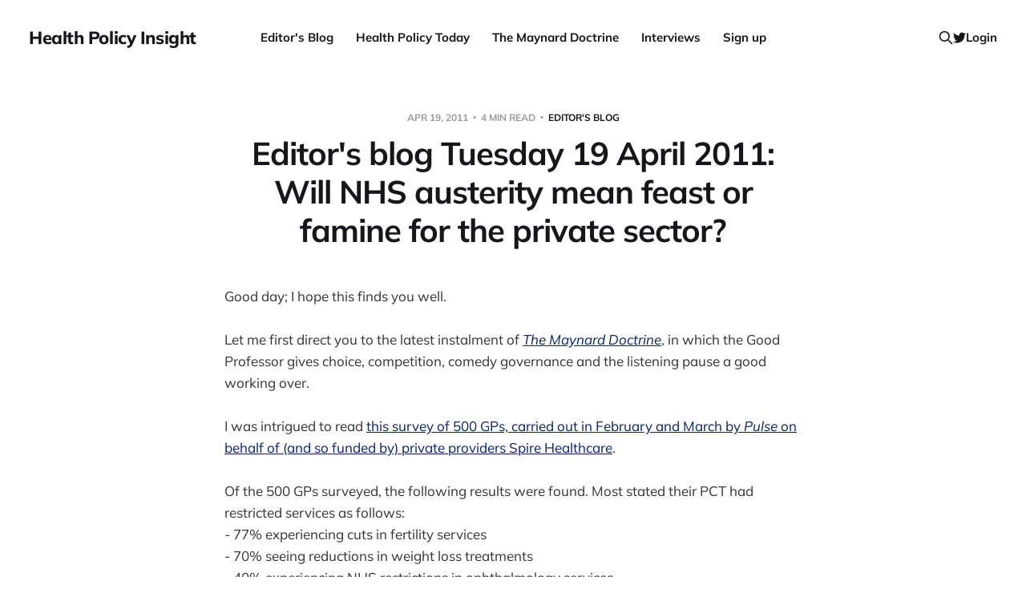

--- FILE ---
content_type: text/html; charset=utf-8
request_url: https://www.healthpolicyinsight.com/editors-blog-tuesday-19-april-2011--will-nhs-austerity-mean-feast-or-famine-for-the-private-sector-/
body_size: 8898
content:
<!DOCTYPE html>
<html lang="en">

<head>
    <meta charset="utf-8">
    <meta name="viewport" content="width=device-width, initial-scale=1">
    <title>Editor&#x27;s blog Tuesday 19 April 2011: Will NHS austerity mean feast or famine for the private sector?</title>

    <link rel="stylesheet" href="https://www.healthpolicyinsight.com/assets/built/screen.css?v=fc4fb0f8ba">

    <link rel="icon" href="https://www.healthpolicyinsight.com/content/images/size/w256h256/2021/06/android-chrome-512x512-3.png" type="image/png">
    <link rel="canonical" href="https://www.healthpolicyinsight.com/editors-blog-tuesday-19-april-2011--will-nhs-austerity-mean-feast-or-famine-for-the-private-sector-/">
    <meta name="referrer" content="no-referrer-when-downgrade">
    
    <meta property="og:site_name" content="Health Policy Insight">
    <meta property="og:type" content="article">
    <meta property="og:title" content="Editor&#x27;s blog Tuesday 19 April 2011: Will NHS austerity mean feast or famine for the private sector?">
    <meta property="og:description" content="Good day; I hope this finds you well.

Let me first direct you to the latest instalment of The Maynard Doctrine
[”http://www.healthpolicyinsight.com/?q&#x3D;node/1066], in which the Good Professor
gives choice, competition, comedy governance and the listening pause a good
working over.

I was intrigued to">
    <meta property="og:url" content="https://www.healthpolicyinsight.com/editors-blog-tuesday-19-april-2011--will-nhs-austerity-mean-feast-or-famine-for-the-private-sector-/">
    <meta property="og:image" content="https://www.healthpolicyinsight.com/content/images/2021/07/Andy-Cowper-colour-2.jpg">
    <meta property="article:published_time" content="2011-04-19T13:19:17.000Z">
    <meta property="article:modified_time" content="2011-04-19T13:19:17.000Z">
    <meta property="article:tag" content="Editor&amp;#x27;s Blog">
    
    <meta name="twitter:card" content="summary_large_image">
    <meta name="twitter:title" content="Editor&#x27;s blog Tuesday 19 April 2011: Will NHS austerity mean feast or famine for the private sector?">
    <meta name="twitter:description" content="Good day; I hope this finds you well.

Let me first direct you to the latest instalment of The Maynard Doctrine
[”http://www.healthpolicyinsight.com/?q&#x3D;node/1066], in which the Good Professor
gives choice, competition, comedy governance and the listening pause a good
working over.

I was intrigued to">
    <meta name="twitter:url" content="https://www.healthpolicyinsight.com/editors-blog-tuesday-19-april-2011--will-nhs-austerity-mean-feast-or-famine-for-the-private-sector-/">
    <meta name="twitter:image" content="https://www.healthpolicyinsight.com/content/images/2021/07/Andy-Cowper-colour-1.jpg">
    <meta name="twitter:label1" content="Written by">
    <meta name="twitter:data1" content="Mr Andy Cowper">
    <meta name="twitter:label2" content="Filed under">
    <meta name="twitter:data2" content="Editor&#x27;s Blog">
    <meta name="twitter:site" content="@HPIAndyCowper">
    <meta name="twitter:creator" content="@HPIAndyCowper">
    <meta property="og:image:width" content="1200">
    <meta property="og:image:height" content="627">
    
    <script type="application/ld+json">
{
    "@context": "https://schema.org",
    "@type": "Article",
    "publisher": {
        "@type": "Organization",
        "name": "Health Policy Insight",
        "url": "https://www.healthpolicyinsight.com/",
        "logo": {
            "@type": "ImageObject",
            "url": "https://www.healthpolicyinsight.com/content/images/size/w256h256/2021/06/android-chrome-512x512-3.png",
            "width": 60,
            "height": 60
        }
    },
    "author": {
        "@type": "Person",
        "name": "Mr Andy Cowper",
        "image": {
            "@type": "ImageObject",
            "url": "https://www.healthpolicyinsight.com/content/images/2021/06/android-chrome-512x512-2.png",
            "width": 512,
            "height": 512
        },
        "url": "https://www.healthpolicyinsight.com/author/mr-andy-cowper/",
        "sameAs": [
            "https://x.com/HPIAndyCowper"
        ]
    },
    "headline": "Editor&#x27;s blog Tuesday 19 April 2011: Will NHS austerity mean feast or famine for the private sector?",
    "url": "https://www.healthpolicyinsight.com/editors-blog-tuesday-19-april-2011--will-nhs-austerity-mean-feast-or-famine-for-the-private-sector-/",
    "datePublished": "2011-04-19T13:19:17.000Z",
    "dateModified": "2011-04-19T13:19:17.000Z",
    "keywords": "Editor's Blog",
    "description": "Good day; I hope this finds you well.\n\nLet me first direct you to the latest instalment of The Maynard Doctrine\n[”http://www.healthpolicyinsight.com/?q&#x3D;node/1066], in which the Good Professor\ngives choice, competition, comedy governance and the listening pause a good\nworking over.\n\nI was intrigued to read this survey of 500 GPs, carried out in February and\nMarch by Pulse on behalf of (and so funded by) private providers Spire\nHealthcare [http://www.spirehealthcare.com/Corporate-News/GP/].\n\nOf th",
    "mainEntityOfPage": "https://www.healthpolicyinsight.com/editors-blog-tuesday-19-april-2011--will-nhs-austerity-mean-feast-or-famine-for-the-private-sector-/"
}
    </script>

    <meta name="generator" content="Ghost 6.12">
    <link rel="alternate" type="application/rss+xml" title="Health Policy Insight" href="https://www.healthpolicyinsight.com/rss/">
    <script defer src="https://cdn.jsdelivr.net/ghost/portal@~2.56/umd/portal.min.js" data-i18n="true" data-ghost="https://www.healthpolicyinsight.com/" data-key="a4500be5ad765548de61f81c85" data-api="https://health-policy-insight.ghost.io/ghost/api/content/" data-locale="en" crossorigin="anonymous"></script><style id="gh-members-styles">.gh-post-upgrade-cta-content,
.gh-post-upgrade-cta {
    display: flex;
    flex-direction: column;
    align-items: center;
    font-family: -apple-system, BlinkMacSystemFont, 'Segoe UI', Roboto, Oxygen, Ubuntu, Cantarell, 'Open Sans', 'Helvetica Neue', sans-serif;
    text-align: center;
    width: 100%;
    color: #ffffff;
    font-size: 16px;
}

.gh-post-upgrade-cta-content {
    border-radius: 8px;
    padding: 40px 4vw;
}

.gh-post-upgrade-cta h2 {
    color: #ffffff;
    font-size: 28px;
    letter-spacing: -0.2px;
    margin: 0;
    padding: 0;
}

.gh-post-upgrade-cta p {
    margin: 20px 0 0;
    padding: 0;
}

.gh-post-upgrade-cta small {
    font-size: 16px;
    letter-spacing: -0.2px;
}

.gh-post-upgrade-cta a {
    color: #ffffff;
    cursor: pointer;
    font-weight: 500;
    box-shadow: none;
    text-decoration: underline;
}

.gh-post-upgrade-cta a:hover {
    color: #ffffff;
    opacity: 0.8;
    box-shadow: none;
    text-decoration: underline;
}

.gh-post-upgrade-cta a.gh-btn {
    display: block;
    background: #ffffff;
    text-decoration: none;
    margin: 28px 0 0;
    padding: 8px 18px;
    border-radius: 4px;
    font-size: 16px;
    font-weight: 600;
}

.gh-post-upgrade-cta a.gh-btn:hover {
    opacity: 0.92;
}</style><script async src="https://js.stripe.com/v3/"></script>
    <script defer src="https://cdn.jsdelivr.net/ghost/sodo-search@~1.8/umd/sodo-search.min.js" data-key="a4500be5ad765548de61f81c85" data-styles="https://cdn.jsdelivr.net/ghost/sodo-search@~1.8/umd/main.css" data-sodo-search="https://health-policy-insight.ghost.io/" data-locale="en" crossorigin="anonymous"></script>
    
    <link href="https://www.healthpolicyinsight.com/webmentions/receive/" rel="webmention">
    <script defer src="/public/cards.min.js?v=fc4fb0f8ba"></script>
    <link rel="stylesheet" type="text/css" href="/public/cards.min.css?v=fc4fb0f8ba">
    <script defer src="/public/member-attribution.min.js?v=fc4fb0f8ba"></script>
    <script defer src="/public/ghost-stats.min.js?v=fc4fb0f8ba" data-stringify-payload="false" data-datasource="analytics_events" data-storage="localStorage" data-host="https://www.healthpolicyinsight.com/.ghost/analytics/api/v1/page_hit"  tb_site_uuid="704e1f49-4351-4a3f-ab92-f44773fd41b8" tb_post_uuid="75278b2a-1cd3-4734-8cf6-5d8d1e3f4033" tb_post_type="post" tb_member_uuid="undefined" tb_member_status="undefined"></script><style>:root {--ghost-accent-color: #05226c;}</style>
    <style>
    .menu-item.badge {
        display: none;
    }
</style>
</head>

<body class="post-template tag-editors-blog is-head-b--n--a">
<div class="site">

    <header id="gh-head" class="gh-head gh-outer">
    <div class="gh-head-inner">

        <div class="gh-head-brand">
            <div class="gh-head-brand-wrapper">
                <a class="gh-head-logo" href="https://www.healthpolicyinsight.com">
                        Health Policy Insight
                </a>
            </div>
            <button class="gh-search gh-icon-btn" data-ghost-search><svg xmlns="http://www.w3.org/2000/svg" fill="none" viewBox="0 0 24 24" stroke="currentColor" stroke-width="2" width="20" height="20"><path stroke-linecap="round" stroke-linejoin="round" d="M21 21l-6-6m2-5a7 7 0 11-14 0 7 7 0 0114 0z"></path></svg></button>
            <button class="gh-burger"></button>
        </div>

        <nav class="gh-head-menu">
            <ul class="nav">
    <li class="nav-editors-blog"><a href="https://www.healthpolicyinsight.com/tag/editors-blog/">Editor&#x27;s Blog</a></li>
    <li class="nav-health-policy-today"><a href="https://www.healthpolicyinsight.com/tag/health-policy-today/">Health Policy Today</a></li>
    <li class="nav-the-maynard-doctrine"><a href="https://www.healthpolicyinsight.com/tag/the-maynard-doctrine/">The Maynard Doctrine</a></li>
    <li class="nav-interviews"><a href="https://www.healthpolicyinsight.com/tag/interviews/">Interviews</a></li>
    <li class="nav-sign-up"><a href="#/portal/signup/">Sign up</a></li>
</ul>

        </nav>

        <div class="gh-head-actions">
            <button class="gh-search gh-icon-btn" data-ghost-search><svg xmlns="http://www.w3.org/2000/svg" fill="none" viewBox="0 0 24 24" stroke="currentColor" stroke-width="2" width="20" height="20"><path stroke-linecap="round" stroke-linejoin="round" d="M21 21l-6-6m2-5a7 7 0 11-14 0 7 7 0 0114 0z"></path></svg></button>
            <div class="social">
                    <a class="social-item social-item-twitter" href="https://x.com/HPIAndyCowper" target="_blank" rel="noopener noreferrer" aria-label="Twitter">
                        <svg class="icon" viewBox="0 0 24 24" xmlns="http://www.w3.org/2000/svg"><path d="M23.954 4.569c-.885.389-1.83.654-2.825.775 1.014-.611 1.794-1.574 2.163-2.723-.951.555-2.005.959-3.127 1.184-.896-.959-2.173-1.559-3.591-1.559-2.717 0-4.92 2.203-4.92 4.917 0 .39.045.765.127 1.124C7.691 8.094 4.066 6.13 1.64 3.161c-.427.722-.666 1.561-.666 2.475 0 1.71.87 3.213 2.188 4.096-.807-.026-1.566-.248-2.228-.616v.061c0 2.385 1.693 4.374 3.946 4.827-.413.111-.849.171-1.296.171-.314 0-.615-.03-.916-.086.631 1.953 2.445 3.377 4.604 3.417-1.68 1.319-3.809 2.105-6.102 2.105-.39 0-.779-.023-1.17-.067 2.189 1.394 4.768 2.209 7.557 2.209 9.054 0 13.999-7.496 13.999-13.986 0-.209 0-.42-.015-.63.961-.689 1.8-1.56 2.46-2.548l-.047-.02z"/></svg>                    </a>
            </div>
                <button class="button-text menu-item members-login" data-portal="signin">Login</button>
        </div>

    </div>
    </header>


    <div class="site-content">
        
<main class="site-main">

        <article class="single post tag-editors-blog no-image">

    <header class="single-header gh-canvas">
        <div class="single-meta">
            <span class="single-meta-item single-meta-date">
                <time datetime="2011-04-19">
                    Apr 19, 2011
                </time>
            </span>
            <span class="single-meta-item single-meta-length">
                4 min read
            </span>
                <span class="single-meta-item single-meta-tag">
                    <a class="post-tag post-tag-editors-blog" href="/tag/editors-blog/">Editor&#x27;s Blog</a>
                </span>
        </div>

        <h1 class="single-title">Editor&#x27;s blog Tuesday 19 April 2011: Will NHS austerity mean feast or famine for the private sector?</h1>


    </header>

    <div class="single-content gh-content gh-canvas">
        <p>Good day; I hope this finds you well.<br><br>Let me first direct you to the latest instalment of <a href="”http://www.healthpolicyinsight.com/?q=node/1066"><i>The Maynard Doctrine</i></a>, in which the Good Professor gives choice, competition, comedy governance and the listening pause a good working over.<br><br>I was intrigued to read <a href="http://www.spirehealthcare.com/Corporate-News/GP/?ref=healthpolicyinsight.com">this survey of 500 GPs, carried out in February and March by <i>Pulse</i> on behalf of (and so funded by) private providers Spire Healthcare</a>.<br><br>Of the 500 GPs surveyed, the following results were found. Most stated their PCT had restricted services as follows:<br>-	77% experiencing cuts in fertility services<br>-	70% seeing reductions in weight loss treatments<br>-	40% experiencing NHS restrictions in ophthalmology services. <br>-	30% had witnessed restrictions imposed on orthopaedic services.<br><br><b>......................................................................</b><br><br><b><a href="http://www.healthpolicyinsight.com/?q=node/1063">Click here for details of 'The limits of satire meet Dadaist policy - Andrew ‘Transport’ Lansley apologises to the nation for its stupid failure to grasp his genius', via subscription-based <i>Health Policy Intelligence</i>.</a></b><br><br><b>......................................................................</b><br><br><b>Are you waiting comfortably?</b><br>Survey responses also found that these 500 GPs reported that, <br>-	54% are seeing waiting times increasing for musculoskeletal work <br>-	42% are witnessing a rise in waiting times for NHS neurology treatment<br>-	29% are experiencing delays in cardiology<br>-	28% are seeing waiting times increase in ophthalmology.<br>-	10% have seen waiting times increase for oncology<br>-	6% are even experiencing NHS restrictions on cancer care. <br><br><br>It also discovered that:<br>-	22% of GPs are likely to refer patients to the private sector for this type of treatment (cancer).<br>-	39% of GPs are seeing an increase in patients asking about privately-funded treatment<br>-	31% plan to make more private referrals this year<br>-	60% of GPs would privately refer if treatment isn't available on the NHS<br>-	57% are unaware of the procedures no longer funded by their PCT<br>-	43% have concerns over the care offered by the NHS<br>-	49% of all GPs ask their patients if they have private medical insurance (stated incorrectly as all – relates only to the 500 GPs surveyed)<br>-	61% of GPs would be more likely to refer privately if there was better access to health insurance<br>-	40% believe lack of take-up of insurance is the biggest barrier to referral<br><br>These figures are interesting. They are not very surprising at a time of NHS funding slowdown that has been predictable since the autumn of 2007, but they are interesting.<br><br><b>Who are Spire?</b><br>Spire is the rebranded name given by private equity firm Cinven to a hospital group which has grown from 25 of the former BUPA Hospitals, which <a href="”http://business.timesonline.co.uk/tol/business/industry_sectors/health/article2441744.ece">Cinven bought in September 2007</a>. <br><br>Spire’s last half-year report (which <a href="”http://www.spirehealthcare.com/about-spire-healthcare/Annual-Report-and-Accounts/">their website states was produced in June 2010</a>, but which <a href="”http://www.spirehealthcare.com/ImageFiles/--%20CORPORATE/Annual%20reports/halfyearstatementFINAL.pdf">within the document is dated September 2010</a> is funkily titled, <i>‘Continued revenue growth and efficiency improvement’</i>. <br><br>It reveals that Spire have 37 hospitals in UK and 1,935 beds, and the half-year document states, <b><i>”as expected, Private Medical Insured (PMI) hospital activity contracted slightly in the first half of the year, consistent with fewer lives being covered by insurers during the recession. We forecast demand from PMI patients to recover into 2011.</i></b><br><br><b><i>“Self-pay patient volumes began to increase year-on-year from late 2009 and this positive trend has continued in the first half of 2010, in line with the improving economy and consumer confidence.</i></b><br><br><b><i>“NHS activity continues to be a useful source of additional volume, however, we are careful to manage the capacity we offer to the NHS so as not to undermine our core service to private patients.</i></b><br><br><b><i>At the half year point revenues were up 4% on prior year and we are trading in line with our full year plan”</i></b>.<br><br><b>So what is happening to the private market?</b><br>It’s not wholly clear what is happening to the private medical market in the UK. It is instructive to look at <a href="”http://www.bupa.com/jahia/webdav/site/bupacom/shared/Documents/PDFs/financial-information/2010-full-year-financial-results.pdf">insurer BUPA’s last set of figures</a>.<br><br>BUPA sustained <b><i>“Impairments to Health Dialog and Bupa Home Healthcare due to sustained weak economic conditions and uncertainty over healthcare reforms in the US and UK“</i></b>. The latter created a £250 million impairment charge. <i>The Guardian</i><a href="http://www.guardian.co.uk/business/2011/mar/08/bupa-profits-fall-cuts-bite?ref=healthpolicyinsight.com">reported of the figures</a> that BUPA had <i><b>“20,000 fewer UK customers than in 2009 as companies slashed health benefits available to senior employees, and individual membership headed south. The company said there were signs a tough financial environment was hitting the middle classes and that managers could no longer take health perks for granted”</b></i>.<br><br>It is also instructive to look at <a href="http://www.ifaonline.co.uk/cover/news/1932134/private-hospitals-increasingly-dependent-nhs-laing-buisson?ref=healthpolicyinsight.com">this report from <i>IFA Online</i>, a publication for independent financial advisers</a>. Written in December 2010, it uses the respected <a href="”http://www.laingbuisson.co.uk/MarketReports/AvailableReports/tabid/570/CategoryID/7/List/1/Level/1/ProductID/434/Default.aspx?SortField=DateCreated+DESC%2cProductName">Laing &amp; Buisson Healthcare Market Review 2010-11</a> to show that private hospitals are becoming more dependent on providing NHS services as private medical insurance activity continues to fall.<br><br>While the private hospitals sector enjoyed a 7.5% rise in sales to £3.76 billion in 2009, the report points out that <b><i>“its reliance on NHS services grew almost four-fold over the previous two years. 22% of mainstream independent hospital activity was paid by the NHS in 2009, compared with just 6% in 2007 (55900 cases)”</i></b>.<br><br>The report also shows that insurance and self-pay had been hit. <b><i>“In 2009 private medical insurance contributed 625,000 cases, just 64.1% of the workload for independent hospitals, down from almost three-quarters (73.8%, 655,700 procedures) in 2007.</i></b><br><br><b><i>“Self-paying patients suffered a similar fall from 172,300 patients (19.4% of the total) to 127,800 (just 13.1%)”</i></b>. The <i>IFA Online</i> report concludes that while 2010 data was not available at the time of writing, <b><i>“it is believed that medical insurance and self-paid activity has stabilised”</i></b>.<br><br>So.<br><br>The economic recovery is anaemic, and VAT has gone to 20% while fuel prices are high. This means that the prices of most things are rising.<br><br>And the NHS has been a very important provider of business to private hospitals, which may now not continue.<br><br>And yet the private insurance market expects private medical insurance to recover.<br><br>And private care providers expect self-pay to recover.<br><br>I wonder if there might not be a touch of optimism at work here? Or seeking to bring about climate change?<br><br>It will be very interesting to look out for Spire Healthcare’s next Annual Report.<br></p>
    </div>

    <div class="gh-canvas">
    <footer class="single-footer">

        <div class="single-footer-left">
            <div class="navigation navigation-previous">
                <a class="navigation-link" href="/the-maynard-doctrine--snot-rite-/" aria-label="Previous post">
                    <span class="navigation-icon"><svg class="icon" xmlns="http://www.w3.org/2000/svg" viewBox="0 0 32 32">
    <path d="M26.667 14.667v2.667h-16L18 24.667l-1.893 1.893L5.547 16l10.56-10.56L18 7.333l-7.333 7.333h16z"></path>
</svg></span>
                </a>
            </div>
        </div>

        <div class="single-footer-middle">
            <div class="single-footer-top">
                <h3 class="single-footer-title">Published by:</h3>
                <div class="author-list">
                        <div class="author-image-placeholder u-placeholder square">
                            <a href="/author/mr-andy-cowper/" title="Mr Andy Cowper">
                                    <img class="author-image u-object-fit" src="/content/images/size/w150/2021/06/android-chrome-512x512-2.png" alt="Mr Andy Cowper" loading="lazy">
                            </a>
                        </div>
                </div>
            </div>
        </div>

        <div class="single-footer-right">
            <div class="navigation navigation-next">
                <a class="navigation-link" href="/editors-blog-wednesday-20-april-2011--kings-fund-launches-quarterly-nhs-performance-review/" aria-label="Next post">
                    <span class="navigation-icon"><svg class="icon" xmlns="http://www.w3.org/2000/svg" viewBox="0 0 32 32">
    <path d="M5.333 14.667v2.667h16L14 24.667l1.893 1.893L26.453 16 15.893 5.44 14 7.333l7.333 7.333h-16z"></path>
</svg></span>
                </a>
            </div>
        </div>

    </footer>
    </div>

</article>
            <section class="related-wrapper gh-canvas">
        <h3 class="related-title">You might also like...</h3>
        <div class="post-feed related-feed">
                <article class="feed post no-image" data-month="July 2021">

    <div class="feed-calendar">
        <div class="feed-calendar-month">
            Jul
        </div>
        <div class="feed-calendar-day">
            09
        </div>
    </div>

        <div class="feed-image u-placeholder rectangle">
        </div>

    <div class="feed-wrapper">
        <h2 class="feed-title">Editorial Friday 9 July 2021: What the remaining NHS England leadership candidates must consider</h2>
            <div class="feed-excerpt">It seems as if the candidate pool has reduced to three in the race to succeed
NHS England chief executive</div>
        <div class="feed-right">
            <time class="feed-date" datetime="2021-07-09">
                Jul 9, 2021
            </time>
            <div class="feed-visibility feed-visibility-public">
                <svg class="icon" xmlns="http://www.w3.org/2000/svg" viewBox="0 0 32 32">
    <path d="M16 23.027L24.24 28l-2.187-9.373 7.28-6.307-9.587-.827-3.747-8.827-3.747 8.827-9.587.827 7.267 6.307L7.759 28l8.24-4.973z"></path>
</svg>            </div>
                <div class="feed-length">
                    3 min read
                </div>
            <div class="feed-icon">
                <svg class="icon" xmlns="http://www.w3.org/2000/svg" viewBox="0 0 32 32">
    <path d="M11.453 22.107L17.56 16l-6.107-6.12L13.333 8l8 8-8 8-1.88-1.893z"></path>
</svg>            </div>
        </div>
    </div>

    <a class="u-permalink" href="/editorial-friday-9-july-2021-what-the-remaining-nhs-england-leadership-candidates-must-consider/" aria-label="Editorial Friday 9 July 2021: What the remaining NHS England leadership candidates must consider"></a>

</article>                <article class="feed post no-image" data-month="June 2021">

    <div class="feed-calendar">
        <div class="feed-calendar-month">
            Jun
        </div>
        <div class="feed-calendar-day">
            11
        </div>
    </div>

        <div class="feed-image u-placeholder rectangle">
        </div>

    <div class="feed-wrapper">
        <h2 class="feed-title">Editorial Friday 11 June 2021: USA&#x27;s FDA orders recall of Innova lateral flow tests</h2>
            <div class="feed-excerpt">Ooops.

The US Food and Drug Administration yesterday asked Innova to stop sales of its
Innova SARS-CoV-2 Antigen Rapid Qualitative</div>
        <div class="feed-right">
            <time class="feed-date" datetime="2021-06-11">
                Jun 11, 2021
            </time>
            <div class="feed-visibility feed-visibility-public">
                <svg class="icon" xmlns="http://www.w3.org/2000/svg" viewBox="0 0 32 32">
    <path d="M16 23.027L24.24 28l-2.187-9.373 7.28-6.307-9.587-.827-3.747-8.827-3.747 8.827-9.587.827 7.267 6.307L7.759 28l8.24-4.973z"></path>
</svg>            </div>
                <div class="feed-length">
                    2 min read
                </div>
            <div class="feed-icon">
                <svg class="icon" xmlns="http://www.w3.org/2000/svg" viewBox="0 0 32 32">
    <path d="M11.453 22.107L17.56 16l-6.107-6.12L13.333 8l8 8-8 8-1.88-1.893z"></path>
</svg>            </div>
        </div>
    </div>

    <a class="u-permalink" href="/editorial-friday-11-june-2021-usas-fda-orders-recall-of-innova-lateral-flow-tests/" aria-label="Editorial Friday 11 June 2021: USA&#x27;s FDA orders recall of Innova lateral flow tests"></a>

</article>                <article class="feed post no-image" data-month="June 2021">

    <div class="feed-calendar">
        <div class="feed-calendar-month">
            Jun
        </div>
        <div class="feed-calendar-day">
            07
        </div>
    </div>

        <div class="feed-image u-placeholder rectangle">
        </div>

    <div class="feed-wrapper">
        <h2 class="feed-title">Editorial Monday 7 June 2021: NHS Improvement chair Baroness Dido Harding interviewed on &#x27;Woman&#x27;s Hour&#x27;</h2>
            <div class="feed-excerpt">NHS Improvement chair Baroness Dido Harding on Woman’s Hour
[https://www.bbc.co.uk/programmes/m000wrlq]: a rough transcript.</div>
        <div class="feed-right">
            <time class="feed-date" datetime="2021-06-07">
                Jun 7, 2021
            </time>
            <div class="feed-visibility feed-visibility-public">
                <svg class="icon" xmlns="http://www.w3.org/2000/svg" viewBox="0 0 32 32">
    <path d="M16 23.027L24.24 28l-2.187-9.373 7.28-6.307-9.587-.827-3.747-8.827-3.747 8.827-9.587.827 7.267 6.307L7.759 28l8.24-4.973z"></path>
</svg>            </div>
                <div class="feed-length">
                    7 min read
                </div>
            <div class="feed-icon">
                <svg class="icon" xmlns="http://www.w3.org/2000/svg" viewBox="0 0 32 32">
    <path d="M11.453 22.107L17.56 16l-6.107-6.12L13.333 8l8 8-8 8-1.88-1.893z"></path>
</svg>            </div>
        </div>
    </div>

    <a class="u-permalink" href="/editorial-monday-7-june-2021-nhs-improvement-chair-baroness-dido-harding-interviewed-on-womans-hour/" aria-label="Editorial Monday 7 June 2021: NHS Improvement chair Baroness Dido Harding interviewed on &#x27;Woman&#x27;s Hour&#x27;"></a>

</article>                <article class="feed post no-image" data-month="May 2021">

    <div class="feed-calendar">
        <div class="feed-calendar-month">
            May
        </div>
        <div class="feed-calendar-day">
            28
        </div>
    </div>

        <div class="feed-image u-placeholder rectangle">
        </div>

    <div class="feed-wrapper">
        <h2 class="feed-title">Editorial Wednesday 26 May 2021: The People’s Dominic Show</h2>
            <div class="feed-excerpt">It’s The People’s Dominic Show day.

The PM’s former chief advisor is giving evidence to the Commons</div>
        <div class="feed-right">
            <time class="feed-date" datetime="2021-05-28">
                May 28, 2021
            </time>
            <div class="feed-visibility feed-visibility-public">
                <svg class="icon" xmlns="http://www.w3.org/2000/svg" viewBox="0 0 32 32">
    <path d="M16 23.027L24.24 28l-2.187-9.373 7.28-6.307-9.587-.827-3.747-8.827-3.747 8.827-9.587.827 7.267 6.307L7.759 28l8.24-4.973z"></path>
</svg>            </div>
                <div class="feed-length">
                    25 min read
                </div>
            <div class="feed-icon">
                <svg class="icon" xmlns="http://www.w3.org/2000/svg" viewBox="0 0 32 32">
    <path d="M11.453 22.107L17.56 16l-6.107-6.12L13.333 8l8 8-8 8-1.88-1.893z"></path>
</svg>            </div>
        </div>
    </div>

    <a class="u-permalink" href="/editorial-wednesday-26-may-2021--the-peoples-dominic-show/" aria-label="Editorial Wednesday 26 May 2021: The People’s Dominic Show"></a>

</article>                <article class="feed post no-image" data-month="May 2021">

    <div class="feed-calendar">
        <div class="feed-calendar-month">
            May
        </div>
        <div class="feed-calendar-day">
            25
        </div>
    </div>

        <div class="feed-image u-placeholder rectangle">
        </div>

    <div class="feed-wrapper">
        <h2 class="feed-title">Editorial Tuesday 25 May 2021: The new 2021 lockdown trend</h2>
            <div class="feed-excerpt">Excuse me?

Actually announcing new lockdown restrictions? Out loud, in the real world?
(Always fashionably too late, obvs.)

Oh pur-lease,</div>
        <div class="feed-right">
            <time class="feed-date" datetime="2021-05-25">
                May 25, 2021
            </time>
            <div class="feed-visibility feed-visibility-public">
                <svg class="icon" xmlns="http://www.w3.org/2000/svg" viewBox="0 0 32 32">
    <path d="M16 23.027L24.24 28l-2.187-9.373 7.28-6.307-9.587-.827-3.747-8.827-3.747 8.827-9.587.827 7.267 6.307L7.759 28l8.24-4.973z"></path>
</svg>            </div>
                <div class="feed-length">
                    1 min read
                </div>
            <div class="feed-icon">
                <svg class="icon" xmlns="http://www.w3.org/2000/svg" viewBox="0 0 32 32">
    <path d="M11.453 22.107L17.56 16l-6.107-6.12L13.333 8l8 8-8 8-1.88-1.893z"></path>
</svg>            </div>
        </div>
    </div>

    <a class="u-permalink" href="/editorial-tuesday-25-may-2021--the-new-2021-lockdown-trend/" aria-label="Editorial Tuesday 25 May 2021: The new 2021 lockdown trend"></a>

</article>        </div>
    </section>

        
</main>
    </div>

    <footer class="gh-foot gh-outer">
        <div class="gh-foot-inner gh-inner">
            <div class="gh-copyright">
                Health Policy Insight © 2026
            </div>
            <nav class="gh-foot-menu">
                
            </nav>
            <div class="gh-powered-by">
                <a href="https://ghost.org/" target="_blank" rel="noopener">Powered by Ghost</a>
            </div>
        </div>
    </footer>

</div>

    <div class="pswp" tabindex="-1" role="dialog" aria-hidden="true">
    <div class="pswp__bg"></div>

    <div class="pswp__scroll-wrap">
        <div class="pswp__container">
            <div class="pswp__item"></div>
            <div class="pswp__item"></div>
            <div class="pswp__item"></div>
        </div>

        <div class="pswp__ui pswp__ui--hidden">
            <div class="pswp__top-bar">
                <div class="pswp__counter"></div>

                <button class="pswp__button pswp__button--close" title="Close (Esc)"></button>
                <button class="pswp__button pswp__button--share" title="Share"></button>
                <button class="pswp__button pswp__button--fs" title="Toggle fullscreen"></button>
                <button class="pswp__button pswp__button--zoom" title="Zoom in/out"></button>

                <div class="pswp__preloader">
                    <div class="pswp__preloader__icn">
                        <div class="pswp__preloader__cut">
                            <div class="pswp__preloader__donut"></div>
                        </div>
                    </div>
                </div>
            </div>

            <div class="pswp__share-modal pswp__share-modal--hidden pswp__single-tap">
                <div class="pswp__share-tooltip"></div>
            </div>

            <button class="pswp__button pswp__button--arrow--left" title="Previous (arrow left)"></button>
            <button class="pswp__button pswp__button--arrow--right" title="Next (arrow right)"></button>

            <div class="pswp__caption">
                <div class="pswp__caption__center"></div>
            </div>
        </div>
    </div>
</div>
<script>
    if (document.body.classList.contains('with-full-cover') && (/Android|webOS|iPhone|iPad|iPod|BlackBerry/i.test(navigator.platform))) {
        document.getElementsByClassName('cover')[0].style.height = window.innerHeight + 'px';
    }
</script>

<script src="https://www.healthpolicyinsight.com/assets/built/main.min.js?v=fc4fb0f8ba"></script>



</body>
</html>